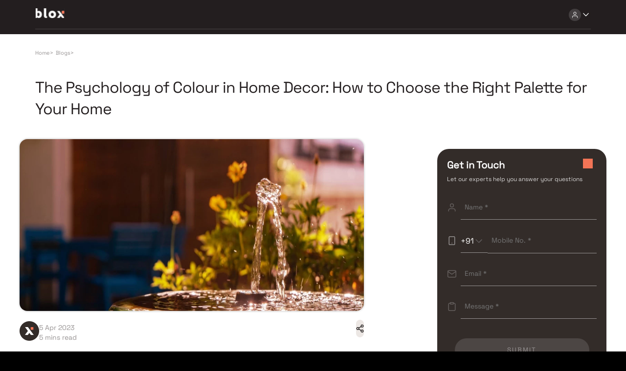

--- FILE ---
content_type: text/html; charset=utf-8
request_url: https://blox.xyz/blog/the-psychology-of-colour-in-home-decor-how-to-choose-the-right-palette-for-your-home
body_size: 9600
content:
<!DOCTYPE html><html lang="en"><head><meta charSet="utf-8"/><link rel="preload" as="image" href="/assets/images/blox-logo-white.svg" fetchpriority="high"/><link rel="preload" as="image" href="/assets/icons/user-primary.svg" fetchpriority="high"/><link rel="preload" as="image" href="/assets/icons/arrow-down-primary.svg" fetchpriority="high"/><meta name="viewport" content="width=device-width, initial-scale=1.0,maximum-scale=1.0"/><meta name="robots" content="index, follow,max-image-preview:large, max-snippet:-1, max-video-preview:-1"/><title>The Psychology of Colour in Home Decor: How to Choose the Right Palette for Your Home</title><link rel="manifest" href="/manifest.json" crossorigin="use-credentials"/><meta name="description" content="The use of colour is an essential aspect of interior design that can significantly impact the ambience of a home. The right colour palette can make a room feel cosy, spacious, vibrant, or relaxing."/><meta name="keywords" content="Real Estate"/><link rel="canonical" href="https://blox.xyz/blog/the-psychology-of-colour-in-home-decor-how-to-choose-the-right-palette-for-your-home"/><link rel="icon" href="/favicon.ico"/><meta property="og:url" content="https://blox.xyz/blog/the-psychology-of-colour-in-home-decor-how-to-choose-the-right-palette-for-your-home"/><meta property="og:image" content="https://cdn.blox.xyz/blox/assets/blox_logo.jpg"/><meta property="og:image:width" content="1200"/><meta property="og:image:height" content="630"/><meta property="og:site_name" content="Blox"/><meta property="og:type" content="Website"/><meta property="og:title" content="The Psychology of Colour in Home Decor: How to Choose the Right Palette for Your Home"/><meta property="og:description" content="The use of colour is an essential aspect of interior design that can significantly impact the ambience of a home. The right colour palette can make a room feel cosy, spacious, vibrant, or relaxing."/><meta property="og:locale" content="en_US"/><meta name="twitter:card" content="summary_large_image"/><meta name="twitter:image" content="https://cdn.blox.xyz/blox/assets/blox_logo.jpg"/><meta name="twitter:title" content="The Psychology of Colour in Home Decor: How to Choose the Right Palette for Your Home"/><meta name="twitter:description" content="The use of colour is an essential aspect of interior design that can significantly impact the ambience of a home. The right colour palette can make a room feel cosy, spacious, vibrant, or relaxing."/><meta name="facebook-domain-verification" content="genkqli6rn4oj41d8zlgpuddj80q94"/><script type="application/ld+json">
{
  "@context": "https://schema.org",
  "@type": "BlogPosting",
  "mainEntityOfPage": {
    "@type": "WebPage",
    "@id": "https://blox.xyz/blog/the-psychology-of-colour-in-home-decor-how-to-choose-the-right-palette-for-your-home"
  },
  "headline": "The Psychology of Colour in Home Decor: How to Choose the Right Palette for Your Home",
  "description": "The use of colour is an essential aspect of interior design that can significantly impact the ambience of a home. The right colour palette can make a room feel cosy, spacious, vibrant, or relaxing.",
  "image": "https://cdn.blox.xyz/blogs/260423080159-artboard5thepsychologyofcolourinhomedecor.webp",  
  "author": {
    "@type": "Organization",
    "name": "Blox Social"
  },  
  "publisher": {
    "@type": "Organization",
    "name": "Blox",
    "logo": {
      "@type": "ImageObject",
      "url": "https://blox.xyz/assets/images/blox-logo-secondary.svg"
    }
  },
  "datePublished": "2023-04-05",
  "dateModified": "2023-04-05"
}
</script><script type="application/ld+json">
{
  "@context": "https://schema.org/", 
  "@type": "BreadcrumbList", 
  "itemListElement": [{
    "@type": "ListItem", 
    "position": 1, 
    "name": "Home",
    "item": "https://blox.xyz"  
  },{
    "@type": "ListItem", 
    "position": 2, 
    "name": "Blogs",
    "item": "https://blox.xyz/blogs"  
  },{
    "@type": "ListItem", 
    "position": 3, 
    "name": "The Psychology of Colour in Home Decor: How to Choose the Right Palette for Your Home",
    "item": "https://blox.xyz/blog/the-psychology-of-colour-in-home-decor-how-to-choose-the-right-palette-for-your-home"  
  }]
}
</script><meta name="next-head-count" content="28"/><link data-next-font="size-adjust" rel="preconnect" href="/" crossorigin="anonymous"/><link rel="preload" href="/_next/static/css/eb595b30bd04f612.css" as="style"/><link rel="stylesheet" href="/_next/static/css/eb595b30bd04f612.css" data-n-g=""/><link rel="preload" href="/_next/static/css/76fa3990d41d5509.css" as="style"/><link rel="stylesheet" href="/_next/static/css/76fa3990d41d5509.css" data-n-p=""/><noscript data-n-css=""></noscript><script defer="" nomodule="" src="/_next/static/chunks/polyfills-c67a75d1b6f99dc8.js"></script><script src="/_next/static/chunks/webpack-7cff5bc633f67dbf.js" defer=""></script><script src="/_next/static/chunks/framework-ce84985cd166733a.js" defer=""></script><script src="/_next/static/chunks/main-53cf137599e3a88f.js" defer=""></script><script src="/_next/static/chunks/pages/_app-4e9e2270147408ea.js" defer=""></script><script src="/_next/static/chunks/9441-b4969c97385d709d.js" defer=""></script><script src="/_next/static/chunks/pages/blog/%5Bblog_name%5D-5c443385fdb3420d.js" defer=""></script><script src="/_next/static/F18NjwJMLhq8ztXdsoOTM/_buildManifest.js" defer=""></script><script src="/_next/static/F18NjwJMLhq8ztXdsoOTM/_ssgManifest.js" defer=""></script></head><body><div id="__next"><div class="Header_Header__HAgHv " data-testid="header-ctn" id="blox-header"><div class="ActionBar_ActionBar__e_qdn undefined Header_DesktopHeader__IPvOn Header_Header-primary__4Qss5 HeaderActionbar" data-testid="action-bar-ctn"><div class="ActionBar_LeftActionBar__2E5QV undefined"><div class="Header_DesktopLeftHeaderChild__9dCcG"><div class="pointer"><img alt="Blox Logo" decoding="async" data-testid="next-image-ctn" as="image" fetchpriority="high" loading="eager" width="60" height="21" data-nimg="1" class="" style="color:transparent" src="/assets/images/blox-logo-white.svg"/></div></div></div><div class="undefined undefined"><div class="Header_DesktopRightHeaderChild__UJaO4"><div class="app_HeaderActions__cqj4s"><div class="HeaderMenu_HeaderNav__WegmR" id="HeaderNav"><div class="IconDropdown_Dropdown__7u_i1 "><div class="IconDropdown_ActionButtonWrapper__tnVfC arrowPosition undefined"><div class="HeaderMenu_NavIcon__W0Vet"><div class="IconButton_IconButton__M3Ou9 IconButton_dark__swiBh " style="width:25px;height:25px;border-radius:30px" data-testid="icon-button" aria-disabled="false"><img alt="user-primary" decoding="async" data-testid="next-image-ctn" as="image" fetchpriority="high" loading="eager" width="15" height="15" data-nimg="1" class="" style="color:transparent" src="/assets/icons/user-primary.svg"/></div><div class="IconButton_IconButton__M3Ou9 IconButton_dark__swiBh HeaderMenu_TransparentIcon__ANSJD" style="width:20px;height:20px;border-radius:0px" data-testid="icon-button" aria-disabled="false"><img alt="arrow-down-primary" decoding="async" data-testid="next-image-ctn" as="image" fetchpriority="high" loading="eager" width="20" height="20" data-nimg="1" class="" style="color:transparent" src="/assets/icons/arrow-down-primary.svg"/></div></div></div><div class="IconDropdown_DropdownContent__DLDCf "><div><div class="HeaderMenu_PreMenu__6e2HA  HeaderMenu_open__B7dLC"><div class="HeaderMenu_MenuCont__7OOWa"><div class="HeaderMenu_Text1__7HDCI">Discover. Experience.<span> Buy.</span></div><div class="HeaderMenu_Textsmall__lT_ZX"><div class="undefined  text_text-12px__xSUJ5" data-testid="text-custom">Get Personalized experience</div><div class="undefined  text_text-12px__xSUJ5" data-testid="text-custom">by logging in</div></div><div class="HeaderMenu_BtnsGrid__yFiiB"><div class="
        Button_BloxButton__CGzYC 
         
        Button_primary__kJZL8 
        Button_Button-sm__5qhz9
        Button_NotFullwidth__UW6Eb
         primary" data-testid="blox-button"><div class="Button_ButtonContent__qPyqO Button_ButtonContent-sm__DArc6"><div class="undefined Button_Text-sm__k1Fww Button_BtnText__nrjra  primary " data-testid="text-custom">Login / Register</div></div></div></div></div><div class="HeaderMenu_MenuList__Yn2s6"></div></div></div></div></div></div></div></div></div></div></div><div class="app_BodyContainer__JfBVF"><div class="ArticleDetails_ArticleDetails___hqHX"><div class="ArticleDetails_ArticleSlider__KZt_6"><div class="ArticleDetailsCard_ArticleDetialsCard__4ezlA"><div class="ArticleDetailsCard_BreadcrumbsContainer__Z_fyd"><div class="Navigator_RouteCtn__BMYBn ArticleDetailsCard_BreadcrumbsCtn__YiDKT" data-testid="navigator-ctn"><div class="Navigator_RouteInline__GB4jV " data-testid="navigator-Home"><a href="/"><div class="undefined  text_text-11px__1SaM0" data-testid="text-custom">Home</div></a><div class="undefined  text_text-11px__1SaM0" data-testid="text-custom">&gt;</div></div><div class="Navigator_RouteInline__GB4jV " data-testid="navigator-Blogs"><div class="undefined  text_text-11px__1SaM0" data-testid="text-custom">Blogs</div><div class="undefined  text_text-11px__1SaM0" data-testid="text-custom">&gt;</div></div></div></div><div class="ArticleDetailsCard_ArticleDetailsTop__EE377"><div class="ArticleDetailsCard_HeadingWrapper__vn6Hv"><div><h1 class="text_Htitle__vsNcm ArticleDetailsCard_heading__i7B3v"><div class="undefined  text_desktop-title-3__fskJW" data-testid="text-custom">The Psychology of Colour in Home Decor: How to Choose the Right Palette for Your Home</div></h1></div></div></div><div class="ArticleDetailsCard_ArticleDetailsCardBody__OUfRJ"><div class="ArticleDetailsCard_BodyContent__6zhcy"><div class="ArticleDetailsCard_ContantWriterMobile__AnnHe"><div class="ArticleDetailsCard_bloglogo__Y6iJd"> <img alt="Blox Blogs" decoding="async" data-testid="next-image-ctn" loading="lazy" width="16" height="16" data-nimg="1" class="" style="color:transparent" src="/assets/images/blog-logo.png"/></div><div class="ArticleDetailsCard_WriterDetails__28oFU"><div><div class="undefined ArticleDetailsCard_Text__UTa5H text_text-14px__aPnkg" data-testid="text-custom">5 Apr 2023</div></div><div><div class="undefined ArticleDetailsCard_mobileText__YQVXd text_text-14px__aPnkg" data-testid="text-custom">5 mins read</div></div></div></div><img alt="image" decoding="async" data-testid="next-image-ctn" loading="lazy" width="1136" height="500" data-nimg="1" class="ArticleDetailsCard_ArticleImage__yAvYP" style="color:transparent" src="https://cdn.blox.xyz/blogs/260423080159-artboard5thepsychologyofcolourinhomedecor.webp"/><div class="ArticleDetailsCard_ContantWriterMain__0he8u"><div class="ArticleDetailsCard_ContantWriter__gbV0q"><div class="ArticleDetailsCard_bloglogo__Y6iJd"> <img alt="Blox Blogs" decoding="async" data-testid="next-image-ctn" loading="lazy" width="16" height="16" data-nimg="1" class="" style="color:transparent" src="/assets/images/blog-logo.png"/></div><div class="ArticleDetailsCard_WriterDetails__28oFU"><div><div class="undefined ArticleDetailsCard_Text__UTa5H text_text-14px__aPnkg" data-testid="text-custom">5 Apr 2023</div></div><div><div class="undefined ArticleDetailsCard_Text__UTa5H text_text-14px__aPnkg" data-testid="text-custom">5 mins read</div></div></div></div><div><button class="ArticleDetailsCard_shareIcon__hLTd1"><img alt="shareIcon" decoding="async" data-testid="next-image-ctn" loading="lazy" width="16" height="16" data-nimg="1" class="" style="color:transparent" src="/assets/images/Share_Icon.png"/></button></div></div><div><p>The use of colour is an essential aspect of interior design that can significantly impact the ambience of a home. The right colour palette can make a room feel cosy, spacious, vibrant, or relaxing. However, selecting the perfect home colour scheme can be challenging, especially considering the numerous options available. This is where colour psychology comes into play. By understanding the <a href="https://blox.xyz/blog/what-role-do-colour-and-area-play-in-room-interior-designs">Interior Design</a> Colour Psychology, you can choose the right colours for your home and create an ambience that reflects your personality and style.</p>

<p>Colour psychology is the study of how colour affects human behaviour and emotions. Each colour has unique psychological effects that can impact our mood, perception, and physical well-being. Interior designers use colour psychology to create a desired emotional response in a room. For example, blue promotes relaxation and calmness, making it an excellent choice for bedrooms. At the same time, yellow stimulates creativity and energy, making it a perfect colour for home offices.</p>

<p>With a few tips in mind, you can create a beautiful and harmonious colour scheme that transforms your home into a haven of relaxation, energy, or creativity.</p>

<h2>So, how do you choose the right colours for your home? Here are easy-to-keep-in-mind tips that will help you narrow down on the perfect colour palette:</h2>

<h3><strong>Consider the Room&#39;s Purpose</strong></h3>

<p>The colour palette you choose should align with the room&#39;s purpose. For example, to create a relaxing ambience in your bedroom, you should consider colours that promote relaxation, such as blue, green, or purple. On the other hand, if you want to create an energetic and vibrant atmosphere in your living room, you should consider colours like yellow, orange, or red.</p>

<h3><strong>Take Inspiration from Nature</strong></h3>

<p>Nature provides an excellent source of inspiration for colour palettes. The colours of the sky, ocean, trees, and flowers can inspire a stunning and melodious colour scheme for your home. For example, a palette of soft greens, blues, and greys can create a calming and serene ambience, while a mix of vibrant greens, oranges, and yellows can create a refreshing and energising atmosphere.</p>

<h3><strong>Study the Lighting</strong></h3>

<p>Lighting plays a critical role in how colours appear in a room. Natural light can change the appearance of colours throughout the day, while artificial light can create a warm or cool ambience. When choosing a colour palette, consider the type of lighting in the room and how it will affect the colours you choose.</p>

<h3><strong>Create Contrast</strong></h3>

<p>Contrast is essential in creating a visually appealing colour palette. A mix of light and dark shades can create depth and dimension in a room. For example, a room with light-coloured walls can benefit from darker furniture, rugs, or curtains. Alternatively, a room with dark walls can benefit from lighter furniture or accessories.</p>

<h3><strong>Balance Warm and Cool Tones</strong></h3>

<p>Understanding the balance between warm and cool tones is another essential aspect of selecting the right colour palette. Warm colour tones like orange, yellow and red can create an energetic and invigorating atmosphere, while cool tones like blue, green, and purple can create a calming and soothing atmosphere. Finding the right balance between warm and cool tones can create a soothing and inviting environment that suits your personal style and preferences.</p>

<h3><strong>Test the Colours</strong></h3>

<p>Before committing to a colour palette, it&#39;s essential to test the colours in the room. Paint samples on the walls or use colour swatches to see how the colours will look in different lighting conditions. This will help you avoid selecting colours that may appear different than expected.</p>

<h3><strong>Consider the Size of the Room</strong></h3>

<p>The size of the room can impact the choice of colours you select. For instance, lighter colours tend to make an area or room feel more spacious, whereas the darker the colour, the smaller the room&#39;s appearance. If you have a small room, consider using lighter colours to create the illusion of more space. Conversely, consider using darker colours to create a cosier atmosphere if you have a large room.</p>

<h3><strong>Think about Your Personal Style</strong></h3>

<p>Your personal style also plays a role in selecting the right colour palette for your home. Do you favour vibrant, bold and out-there colours, or are you more drawn to muted and neutral tones? Consider your personal style and preferences when selecting a colour palette.</p>

<h3><strong>Consider the Existing Decor</strong></h3>

<p>The existing decor in your home should also play a role in selecting a colour palette. If you have a piece of furniture or artwork that you love, consider using it as inspiration for your colour palette. You can pull colours from the piece and use them throughout the room to create a cohesive look.</p>

<h3><strong>Use the 60-30-10 Rule</strong></h3>

<p>The 60-30-10 rule is a helpful guideline when selecting a colour palette. The rule suggests that you use 60% of a dominant colour, 30% of a secondary colour, and 10% of an accent colour. For example, if you choose blue as your dominant colour, you can use shades of blue for 60% of the room, complement it with a secondary colour like white or grey for 30% of the room, and use an accent colour like yellow or orange for 10% of the room.</p>

<h3><strong>Reflect on the Mood You Want to Create</strong></h3>

<p>Colours can influence our mood, so it&#39;s essential to consider the mood you want to create in a room. So, if you want to create a calm and soothing atmosphere in your bedroom, you may want to consider using cool colours like blue, green, or purple. On the other hand, if you want to create an energetic and invigorating atmosphere in your home gym, you may want to consider using warm colours like red or orange.</p>

<h3><strong>Experiment with Texture and Pattern</strong></h3>

<p>Texture and pattern can also play a role in creating a visually appealing colour palette. Mixing textures and patterns can add depth and interest to a room. For example, consider adding patterned pillows or a textured throw to create contrast and visual interest if you have a solid-coloured sofa.</p>

<h3><strong>Incorporate Neutral Tones</strong></h3>

<p>Neutral tones like white, grey, and beige can serve as a foundation for your colour palette. These colours can create a cohesive look and allow other colours to pop. Consider incorporating neutral tones into your colour palette to balance out bolder colours.</p>

<h4><strong>Conclusion</strong></h4>

<p>Choosing the right colours for your home can be a challenging task. However, by understanding interior design colour psychology and experimenting with different home colour schemes, you can create a perfect colour palette that reflects your personal style and enhances the ambience of your living space. Remember that colours have the power to affect our mood and emotions, so it&#39;s essential to choose the perfect colour palette for each room in your home. With a little bit of creativity and knowledge about colour psychology, you can transform your home into a gorgeous living environment.</p></div><div class="ArticleDetailsCard_ChipCtn__ZYonL"><div class="ArticleDetailsCard_TagsChip__4R__Y"><div class="undefined  text_text-14px__aPnkg" data-testid="text-custom">Real Estate</div></div><div><a href="https://www.facebook.com/sharer/sharer.php?u=" target="_blank" rel="noopener noreferrer"><img alt="Blox Facebook Link" decoding="async" data-testid="next-image-ctn" loading="lazy" width="16" height="16" data-nimg="1" class="" style="color:transparent" src="/assets/images/facebook-symbol-blog.png"/></a><a href="https://api.whatsapp.com/send?text=" target="_blank" rel="noopener noreferrer"><img alt="Blox Whatsapp Handle" decoding="async" data-testid="next-image-ctn" loading="lazy" width="16" height="16" data-nimg="1" class="" style="color:transparent" src="/assets/images/whatsapp-symbol-blog.png"/></a><a href="https://twitter.com/intent/tweet?url=&amp;text=Check%20this%20out!" target="_blank" rel="noopener noreferrer"><img alt="Twitter Blox Handle" decoding="async" data-testid="next-image-ctn" loading="lazy" width="16" height="16" data-nimg="1" class="" style="color:transparent" src="/assets/images/x-symbol.png"/></a></div></div></div><div class="ArticleDetailsCard_rightsec__PzXAZ"><div class="ArticleDetailsCard_rightbody__Ki0rY"><div class="ArticleDetailsCard_gitform__NDvBB"><img alt="bloxsquare" decoding="async" data-testid="next-image-ctn" loading="lazy" width="16" height="16" data-nimg="1" class="ArticleDetailsCard_sqIcon__otDrk" style="color:transparent" src="/assets/icons/bloxsquare.svg"/><h3>Get in Touch </h3><p>Let our experts help you answer your questions</p><div class="ArticleDetailsCard_formCont__r4_XC"><div><div class="
        Input_BloxInput__nwfmC
         
        undefined
        Input_Fullwidth__O8Vz5
        ArticleDetailsCard_UserName__xEb5F " data-testid="blox-input"><div class="Input_InputContent__1NFgo "><img alt="name-icon" decoding="async" data-testid="next-image-ctn" loading="lazy" width="18" height="18" data-nimg="1" class="" style="color:transparent" src="/assets/icons/name-icon.svg"/><input type="fullName" class="Input_Text-lg__uPiXw Input_InputField__L01BX Input_secondary__t4EIt ArticleDetailsCard_InputField__4wmIb" placeholder="Name *" maxLength="100" max="2050-12" autoComplete="off" min="" checked="" value=""/></div><div class="Input_ErrorMessageWrapper__Q4bwG " style="margin-left:26px"><div class="undefined Input_ErrorMessage__AdvH3 text_mobile-label__KR4cP" data-testid="text-custom"></div></div></div></div><div class="ArticleDetailsCard_PhoneCtn__ck86u"><div class="ArticleDetailsCard_CCDropDown__knSJ2"><img alt="mobile-grey" decoding="async" data-testid="next-image-ctn" loading="lazy" width="20" height="20" data-nimg="1" class="" style="color:transparent" src="/assets/icons/mobile-grey.svg"/><span>+91<img alt="arrow-down-grey" decoding="async" data-testid="next-image-ctn" loading="lazy" width="16" height="16" data-nimg="1" class="" style="color:transparent" src="/assets/icons/arrow-down-grey.svg"/></span></div><div class="
        Input_BloxInput__nwfmC
         
        undefined
        Input_Fullwidth__O8Vz5
        ArticleDetailsCard_NumberInput__nhGJm " data-testid="blox-input"><div class="Input_InputContent__1NFgo "><input type="number" class="Input_Text-sm__VH_0e Input_InputField__L01BX Input_secondary__t4EIt ArticleDetailsCard_InputField__4wmIb" placeholder="Mobile No. *" maxLength="11" max="2050-12" autoComplete="off" min="" checked="" value=""/></div><div class="Input_ErrorMessageWrapper__Q4bwG "><div class="undefined Input_ErrorMessage__AdvH3 text_mobile-label__KR4cP" data-testid="text-custom"></div></div></div></div><div><div class="
        Input_BloxInput__nwfmC
         
        undefined
        Input_Fullwidth__O8Vz5
        ArticleDetailsCard_UserName__xEb5F " data-testid="blox-input"><div class="Input_InputContent__1NFgo "><img alt="mail-icon" decoding="async" data-testid="next-image-ctn" loading="lazy" width="18" height="18" data-nimg="1" class="" style="color:transparent" src="/assets/icons/mail-icon.svg"/><input type="email" class="Input_Text-lg__uPiXw Input_InputField__L01BX Input_secondary__t4EIt ArticleDetailsCard_InputField__4wmIb" placeholder="Email *" maxLength="100" max="2050-12" autoComplete="off" min="" checked="" value=""/></div><div class="Input_ErrorMessageWrapper__Q4bwG " style="margin-left:26px"><div class="undefined Input_ErrorMessage__AdvH3 text_mobile-label__KR4cP" data-testid="text-custom"></div></div></div></div><div><div class="
        Input_BloxInput__nwfmC
         
        undefined
        Input_Fullwidth__O8Vz5
        ArticleDetailsCard_UserName__xEb5F " data-testid="blox-input"><div class="Input_InputContent__1NFgo "><img alt="message-icon" decoding="async" data-testid="next-image-ctn" loading="lazy" width="18" height="18" data-nimg="1" class="" style="color:transparent" src="/assets/icons/message-icon.svg"/><input type="string" class="Input_Text-lg__uPiXw Input_InputField__L01BX Input_secondary__t4EIt ArticleDetailsCard_InputField__4wmIb" placeholder="Message *" maxLength="100" max="2050-12" autoComplete="off" min="" checked="" value=""/></div><div class="Input_ErrorMessageWrapper__Q4bwG " style="margin-left:26px"><div class="undefined Input_ErrorMessage__AdvH3 text_mobile-label__KR4cP" data-testid="text-custom"></div></div></div></div><div class="
        Button_BloxButton__CGzYC 
        Button_secondaryDisabled__HrMBS 
        Button_secondary__yUll7 
        Button_Button-lg__sdCda
        Button_NotFullwidth__UW6Eb
        ArticleDetailsCard_SubmitButton__NX98o secondary" data-testid="blox-button"><div class="Button_ButtonContent__qPyqO undefined"><div class="undefined Button_Text-lg__r6N1d Button_BtnText__nrjra  secondary " data-testid="text-custom">SUBMIT</div></div></div></div></div></div></div></div><div class="ArticleDetailsCard_Mobilesticky__Xxcll"><button class="ArticleDetailsCard_mobileget__Tz6qq">GET IN TOUCH</button><div><button class="ArticleDetailsCard_mobilebutton__AdFEh"><img alt="share-icon" decoding="async" data-testid="next-image-ctn" loading="lazy" width="16" height="16" data-nimg="1" class="" style="color:transparent" src="/assets/images/mobile-share-icon.png"/></button></div></div><div class="ArticleDetailsCard_drawer__8_652 "><div class="ArticleDetailsCard_GitFormModal__1ZhA7"><div class="ArticleDetailsCard_gitform__NDvBB"><button class="ArticleDetailsCard_formCloseBtn__1eQbp">✖</button><h3>Get in Touch </h3><p>Let our experts help you answer your questions</p><div class="ArticleDetailsCard_mobileFormCont__AP87F"><div><div class="
        Input_BloxInput__nwfmC
         
        undefined
        Input_Fullwidth__O8Vz5
        ArticleDetailsCard_UserName__xEb5F " data-testid="blox-input"><div class="Input_InputContent__1NFgo "><img alt="name-icon" decoding="async" data-testid="next-image-ctn" loading="lazy" width="18" height="18" data-nimg="1" class="" style="color:transparent" src="/assets/icons/name-icon.svg"/><input type="fullName" class="Input_Text-lg__uPiXw Input_InputField__L01BX Input_secondary__t4EIt ArticleDetailsCard_InputField__4wmIb" placeholder="Name *" maxLength="100" max="2050-12" autoComplete="off" min="" checked="" value=""/></div><div class="Input_ErrorMessageWrapper__Q4bwG " style="margin-left:26px"><div class="undefined Input_ErrorMessage__AdvH3 text_mobile-label__KR4cP" data-testid="text-custom"></div></div></div></div><div class="ArticleDetailsCard_PhoneCtn__ck86u"><div class="ArticleDetailsCard_CCDropDown__knSJ2"><img alt="mobile-grey" decoding="async" data-testid="next-image-ctn" loading="lazy" width="20" height="20" data-nimg="1" class="" style="color:transparent" src="/assets/icons/mobile-grey.svg"/><span>+91<img alt="arrow-down-grey" decoding="async" data-testid="next-image-ctn" loading="lazy" width="16" height="16" data-nimg="1" class="" style="color:transparent" src="/assets/icons/arrow-down-grey.svg"/></span></div><div class="
        Input_BloxInput__nwfmC
         
        undefined
        Input_Fullwidth__O8Vz5
        ArticleDetailsCard_NumberInput__nhGJm " data-testid="blox-input"><div class="Input_InputContent__1NFgo "><input type="number" class="Input_Text-sm__VH_0e Input_InputField__L01BX Input_secondary__t4EIt ArticleDetailsCard_InputField__4wmIb" placeholder="Mobile No. *" maxLength="11" max="2050-12" autoComplete="off" min="" checked="" value=""/></div><div class="Input_ErrorMessageWrapper__Q4bwG "><div class="undefined Input_ErrorMessage__AdvH3 text_mobile-label__KR4cP" data-testid="text-custom"></div></div></div></div><div><div class="
        Input_BloxInput__nwfmC
         
        undefined
        Input_Fullwidth__O8Vz5
        ArticleDetailsCard_UserName__xEb5F " data-testid="blox-input"><div class="Input_InputContent__1NFgo "><img alt="mail-icon" decoding="async" data-testid="next-image-ctn" loading="lazy" width="18" height="18" data-nimg="1" class="" style="color:transparent" src="/assets/icons/mail-icon.svg"/><input type="email" class="Input_Text-lg__uPiXw Input_InputField__L01BX Input_secondary__t4EIt ArticleDetailsCard_InputField__4wmIb" placeholder="Email" maxLength="100" max="2050-12" autoComplete="off" min="" checked="" value=""/></div><div class="Input_ErrorMessageWrapper__Q4bwG " style="margin-left:26px"><div class="undefined Input_ErrorMessage__AdvH3 text_mobile-label__KR4cP" data-testid="text-custom"></div></div></div></div><div><div class="
        Input_BloxInput__nwfmC
         
        undefined
        Input_Fullwidth__O8Vz5
        ArticleDetailsCard_UserName__xEb5F " data-testid="blox-input"><div class="Input_InputContent__1NFgo "><img alt="message-icon" decoding="async" data-testid="next-image-ctn" loading="lazy" width="18" height="18" data-nimg="1" class="" style="color:transparent" src="/assets/icons/message-icon.svg"/><input type="string" class="Input_Text-lg__uPiXw Input_InputField__L01BX Input_secondary__t4EIt ArticleDetailsCard_InputField__4wmIb" placeholder="Message" maxLength="100" max="2050-12" autoComplete="off" min="" checked="" value=""/></div><div class="Input_ErrorMessageWrapper__Q4bwG " style="margin-left:26px"><div class="undefined Input_ErrorMessage__AdvH3 text_mobile-label__KR4cP" data-testid="text-custom"></div></div></div></div><div class="
        Button_BloxButton__CGzYC 
        Button_secondaryDisabled__HrMBS 
        Button_secondary__yUll7 
        Button_Button-lg__sdCda
        Button_NotFullwidth__UW6Eb
        ArticleDetailsCard_SubmitButton__NX98o secondary" data-testid="blox-button"><div class="Button_ButtonContent__qPyqO undefined"><div class="undefined Button_Text-lg__r6N1d Button_BtnText__nrjra  secondary " data-testid="text-custom">SUBMIT</div></div></div></div></div></div></div></div></div><div class="ArticleDetails_RecentArticlesContainer__lixUY"><div><div class="ArticleDetails_heading__SnDeT"><div class="undefined ArticleDetails_Text__zjGjx ArticleDetails_RecentText__HMKWR text_text-20px__KiVZf" data-testid="text-custom">Recent Blogs</div></div><div class="ArticleDetails_Body___UF2L"><a href="/blog/which-colour-is-best-for-your-bedroom-as-per-vastu-here-s-a-list"><div class="ArticleCard_ArticleCard__dCa2b"><div class="ArticleCard_CardContent__yxZeB"><div><img alt="article-image" decoding="async" data-testid="next-image-ctn" loading="lazy" width="350" height="200" data-nimg="1" class="ArticleCard_Image__xFsuA" style="color:transparent" src="https://cdn.blox.xyz/blogs/180124052736-whichcolourisbestforyourbedroomaspervastu-heresali.webp"/></div><div class="ArticleCard_WriterContainer__T86eZ"><div class="ArticleCard_ContantWriter__AoEOD"><div class="ArticleCard_WriterDetails__sIjrP"><div class="ArticleCard_TopDate__ePHHn"><div class="undefined ArticleCard_Text__b2wDM text_text-12px__xSUJ5" data-testid="text-custom">12 Jan 2024</div></div></div></div></div><div class="ArticleCard_ArticleText__2BT4W"><div><div class="undefined ArticleCard_CardHeading__UFaCU text_text-20px__KiVZf" data-testid="text-custom">Which Colour is Best For Your Bedroom as Per Vastu? Here&#x27;s a List</div><div class="ArticleCard_Text__b2wDM ArticleCard_Description__X0oXl">Discover Vastu-approved bedroom colors! Find the best hues for harmony and positivity in your space. Explore our color guide now.</div></div><div class="ArticleCard_TagsChip__i_BZb"><div class="undefined  text_text-14px__aPnkg" data-testid="text-custom">Vastu</div></div></div></div></div></a><a href="/blog/investment-duet-orchestrating-choices-between-2-bhk-to-3-bhk-residences"><div class="ArticleCard_ArticleCard__dCa2b"><div class="ArticleCard_CardContent__yxZeB"><div><img alt="article-image" decoding="async" data-testid="next-image-ctn" loading="lazy" width="350" height="200" data-nimg="1" class="ArticleCard_Image__xFsuA" style="color:transparent" src="https://cdn.blox.xyz/blogs/180124052728-investmentduet-orchestratingchoicesbetween2bhkto3b.webp"/></div><div class="ArticleCard_WriterContainer__T86eZ"><div class="ArticleCard_ContantWriter__AoEOD"><div class="ArticleCard_WriterDetails__sIjrP"><div class="ArticleCard_TopDate__ePHHn"><div class="undefined ArticleCard_Text__b2wDM text_text-12px__xSUJ5" data-testid="text-custom">12 Jan 2024</div></div></div></div></div><div class="ArticleCard_ArticleText__2BT4W"><div><div class="undefined ArticleCard_CardHeading__UFaCU text_text-20px__KiVZf" data-testid="text-custom">Investment Duet: Orchestrating Choices Between 2 BHK to 3 BHK Residences</div><div class="ArticleCard_Text__b2wDM ArticleCard_Description__X0oXl">Harmonize your investment symphony: Navigate between 2 BHK to 3 BHK residences. Discover the perfect residential choice for your future prosperity.</div></div><div class="ArticleCard_TagsChip__i_BZb"><div class="undefined  text_text-14px__aPnkg" data-testid="text-custom">Real Estate</div></div></div></div></div></a><a href="/blog/strategy-plans-to-furnish-your-2-bhk-flat-in-mumbai"><div class="ArticleCard_ArticleCard__dCa2b"><div class="ArticleCard_CardContent__yxZeB"><div><img alt="article-image" decoding="async" data-testid="next-image-ctn" loading="lazy" width="350" height="200" data-nimg="1" class="ArticleCard_Image__xFsuA" style="color:transparent" src="https://cdn.blox.xyz/blogs/180124052743-strategyplanstofurnishyour2bhkflatinmumbai.webp"/></div><div class="ArticleCard_WriterContainer__T86eZ"><div class="ArticleCard_ContantWriter__AoEOD"><div class="ArticleCard_WriterDetails__sIjrP"><div class="ArticleCard_TopDate__ePHHn"><div class="undefined ArticleCard_Text__b2wDM text_text-12px__xSUJ5" data-testid="text-custom">11 Jan 2024</div></div></div></div></div><div class="ArticleCard_ArticleText__2BT4W"><div><div class="undefined ArticleCard_CardHeading__UFaCU text_text-20px__KiVZf" data-testid="text-custom">Strategy Plans to Furnish Your 2 BHK Flat in Mumbai</div><div class="ArticleCard_Text__b2wDM ArticleCard_Description__X0oXl">Elevate your living space: Strategic plans to furnish your 2 BHK flat in Mumbai. Transform your home with style and functionality.</div></div><div class="ArticleCard_TagsChip__i_BZb"><div class="undefined  text_text-14px__aPnkg" data-testid="text-custom">Real Estate</div></div></div></div></div></a></div></div></div></div></div><div class="Footer_FooterContainer__yTSZh" data-testid="footer"><div class="Footer_FooterBox__ppQGB"><div class="Footer_FooterContent__ZVjVA"><div class="Footer_Footerlinks__0iYPw"><div class="Footer_Explore__moeeN"><h3 class="Footer_FooterHeaders__O62LF">OVERVIEW</h3><ul><li><a href="/about">About Us<!-- --> </a></li><li><a href="/contact">Contact Us<!-- --> </a></li><li><a href="/careers">Careers<!-- --> </a></li><li><a href="/terms-conditions">Terms &amp; Conditions<!-- --> </a></li><li><a href="/privacy">Privacy Policy<!-- --> </a></li></ul></div><div class="Footer_Explore__moeeN"><h3 class="Footer_FooterHeaders__O62LF">EXPLORE</h3><ul><li><a href="/developers">Developers</a></li><li><a href="/blogs">Blogs</a></li><li><a href="/press-mentions">Press Mentions</a></li><li><a href="/calculator/emi-calculator-homeloan">EMI Calculator</a></li><li><p class="Footer_referalLi__B1PSt">Referral</p></li></ul></div><div class="Footer_Explore__moeeN"><h3 class="Footer_FooterHeaders__O62LF">CITIES WE SERVE</h3><ul><li><a href="/">Mumbai</a></li><li><a href="/navi-mumbai">Navi Mumbai</a></li><li><a href="/pune">Pune</a></li><li><a href="/thane">Thane</a></li><li><a href="/alibaug">Alibaug</a></li><li><a href="/bangalore">Bangalore</a></li><li><a href="/kolkata">Kolkata</a></li><li><a href="/noida">Noida</a></li><li><a href="/raigad">Raigad</a></li></ul></div></div><div class="Footer_FooterInfo__Jo8wg false"><div class="Footer_iconCont__MP7Wy"><div class="Footer_col__TCE6B"><div class="Footer_socialIcons__zxxuV"><a target="_blank" href="https://www.facebook.com/blox.xyz/"><div class="IconButton_IconButton__M3Ou9 IconButton_dark-footer-custom__G1CDw Footer_FooterBtns__2Jq_p" style="width:64px;height:64px;border-radius:24px" data-testid="icon-button" aria-disabled="false"><img alt="facebook-primary" decoding="async" data-testid="next-image-ctn" loading="lazy" width="24" height="24" data-nimg="1" class="" style="color:transparent" src="/assets/icons/facebook-primary.svg"/></div></a><a target="_blank" href="https://www.instagram.com/blox.xyz/"><div class="IconButton_IconButton__M3Ou9 IconButton_dark-footer-custom__G1CDw Footer_FooterBtns__2Jq_p" style="width:64px;height:64px;border-radius:24px" data-testid="icon-button" aria-disabled="false"><img alt="instagram-primary" decoding="async" data-testid="next-image-ctn" loading="lazy" width="24" height="24" data-nimg="1" class="" style="color:transparent" src="/assets/icons/instagram-primary.svg"/></div></a><a target="_blank" href="https://www.linkedin.com/company/blox-xyz/mycompany/"><div class="IconButton_IconButton__M3Ou9 IconButton_dark-footer-custom__G1CDw Footer_FooterBtns__2Jq_p" style="width:64px;height:64px;border-radius:24px" data-testid="icon-button" aria-disabled="false"><img alt="linkedin-primary" decoding="async" data-testid="next-image-ctn" loading="lazy" width="24" height="24" data-nimg="1" class="" style="color:transparent" src="/assets/icons/linkedin-primary.svg"/></div></a><a target="_blank" href="https://twitter.com/blox_xyz"><div class="IconButton_IconButton__M3Ou9 IconButton_dark-footer-custom__G1CDw Footer_FooterBtns__2Jq_p" style="width:64px;height:64px;border-radius:24px" data-testid="icon-button" aria-disabled="false"><img alt="twitter-x-primary" decoding="async" data-testid="next-image-ctn" loading="lazy" width="24" height="24" data-nimg="1" class="" style="color:transparent" src="/assets/icons/twitter-x-primary.svg"/></div></a><a target="_blank" href="https://www.youtube.com/@BloxPropTech"><div class="IconButton_IconButton__M3Ou9 IconButton_dark-footer-custom__G1CDw Footer_FooterBtns__2Jq_p" style="width:64px;height:64px;border-radius:24px" data-testid="icon-button" aria-disabled="false"><img alt="youtube-primary" decoding="async" data-testid="next-image-ctn" loading="lazy" width="28" height="28" data-nimg="1" class="" style="color:transparent" src="/assets/icons/youtube-primary.svg"/></div></a><a href="mailto:hello@blox.xyz"><div class="Footer_ListIcon__JQCQD"><div class="IconButton_IconButton__M3Ou9 IconButton_dark-footer-custom__G1CDw Footer_IconBtn__8yH6m" style="width:64px;height:64px;border-radius:24px" data-testid="icon-button" aria-disabled="false"><img alt="mail-primary" decoding="async" data-testid="next-image-ctn" loading="lazy" width="24" height="24" data-nimg="1" class="" style="color:transparent" src="/assets/icons/mail-primary.svg"/></div><div class="Footer_IconLabel__m6w6D"><div class="Footer_emailAt__ZYDcs">Email us at: </div><div>hello@blox.xyz</div></div></div></a></div></div></div><div class="Footer_GreyCard__Ir0S8"><span class="Footer_OrangeText__JJmWN">RERA ID:</span> <span class="Footer_ReraText__c4Rd_"> <!-- -->A51900029429</span><p> Method & Madness Technology Pvt. Ltd <br/> Unit No. 1202, 12th floor, One International Center, Tower-3, Senapati Bapat Marg, Elphinstone Road, <br/> Delisle Road, Mumbai - 400 013</p></div></div></div><hr class="Footer_Divider__RrlYp"/><p class="Footer_CopyrightText__5xN8D">© Copyright <!-- -->2026<!-- --> Blox.xyz</p></div></div></div><script id="__NEXT_DATA__" type="application/json">{"props":{"pageProps":{"title":"The Psychology of Colour in Home Decor: How to Choose the Right Palette for Your Home","author":"Blox Social","date":"2023-04-05","thumbnail":"https://cdn.blox.xyz/blogs/260423080159-artboard5thepsychologyofcolourinhomedecor.webp","content":"\u003cp\u003eThe use of colour is an essential aspect of interior design that can significantly impact the ambience of a home. The right colour palette can make a room feel cosy, spacious, vibrant, or relaxing. However, selecting the perfect home colour scheme can be challenging, especially considering the numerous options available. This is where colour psychology comes into play. By understanding the \u003ca href=\"https://blox.xyz/blog/what-role-do-colour-and-area-play-in-room-interior-designs\"\u003eInterior Design\u003c/a\u003e Colour Psychology, you can choose the right colours for your home and create an ambience that reflects your personality and style.\u003c/p\u003e\r\n\r\n\u003cp\u003eColour psychology is the study of how colour affects human behaviour and emotions. Each colour has unique psychological effects that can impact our mood, perception, and physical well-being. Interior designers use colour psychology to create a desired emotional response in a room. For example, blue promotes relaxation and calmness, making it an excellent choice for bedrooms. At the same time, yellow stimulates creativity and energy, making it a perfect colour for home offices.\u003c/p\u003e\r\n\r\n\u003cp\u003eWith a few tips in mind, you can create a beautiful and harmonious colour scheme that transforms your home into a haven of relaxation, energy, or creativity.\u003c/p\u003e\r\n\r\n\u003ch2\u003eSo, how do you choose the right colours for your home? Here are easy-to-keep-in-mind tips that will help you narrow down on the perfect colour palette:\u003c/h2\u003e\r\n\r\n\u003ch3\u003e\u003cstrong\u003eConsider the Room\u0026#39;s Purpose\u003c/strong\u003e\u003c/h3\u003e\r\n\r\n\u003cp\u003eThe colour palette you choose should align with the room\u0026#39;s purpose. For example, to create a relaxing ambience in your bedroom, you should consider colours that promote relaxation, such as blue, green, or purple. On the other hand, if you want to create an energetic and vibrant atmosphere in your living room, you should consider colours like yellow, orange, or red.\u003c/p\u003e\r\n\r\n\u003ch3\u003e\u003cstrong\u003eTake Inspiration from Nature\u003c/strong\u003e\u003c/h3\u003e\r\n\r\n\u003cp\u003eNature provides an excellent source of inspiration for colour palettes. The colours of the sky, ocean, trees, and flowers can inspire a stunning and melodious colour scheme for your home. For example, a palette of soft greens, blues, and greys can create a calming and serene ambience, while a mix of vibrant greens, oranges, and yellows can create a refreshing and energising atmosphere.\u003c/p\u003e\r\n\r\n\u003ch3\u003e\u003cstrong\u003eStudy the Lighting\u003c/strong\u003e\u003c/h3\u003e\r\n\r\n\u003cp\u003eLighting plays a critical role in how colours appear in a room. Natural light can change the appearance of colours throughout the day, while artificial light can create a warm or cool ambience. When choosing a colour palette, consider the type of lighting in the room and how it will affect the colours you choose.\u003c/p\u003e\r\n\r\n\u003ch3\u003e\u003cstrong\u003eCreate Contrast\u003c/strong\u003e\u003c/h3\u003e\r\n\r\n\u003cp\u003eContrast is essential in creating a visually appealing colour palette. A mix of light and dark shades can create depth and dimension in a room. For example, a room with light-coloured walls can benefit from darker furniture, rugs, or curtains. Alternatively, a room with dark walls can benefit from lighter furniture or accessories.\u003c/p\u003e\r\n\r\n\u003ch3\u003e\u003cstrong\u003eBalance Warm and Cool Tones\u003c/strong\u003e\u003c/h3\u003e\r\n\r\n\u003cp\u003eUnderstanding the balance between warm and cool tones is another essential aspect of selecting the right colour palette. Warm colour tones like orange, yellow and red can create an energetic and invigorating atmosphere, while cool tones like blue, green, and purple can create a calming and soothing atmosphere. Finding the right balance between warm and cool tones can create a soothing and inviting environment that suits your personal style and preferences.\u003c/p\u003e\r\n\r\n\u003ch3\u003e\u003cstrong\u003eTest the Colours\u003c/strong\u003e\u003c/h3\u003e\r\n\r\n\u003cp\u003eBefore committing to a colour palette, it\u0026#39;s essential to test the colours in the room. Paint samples on the walls or use colour swatches to see how the colours will look in different lighting conditions. This will help you avoid selecting colours that may appear different than expected.\u003c/p\u003e\r\n\r\n\u003ch3\u003e\u003cstrong\u003eConsider the Size of the Room\u003c/strong\u003e\u003c/h3\u003e\r\n\r\n\u003cp\u003eThe size of the room can impact the choice of colours you select. For instance, lighter colours tend to make an area or room feel more spacious, whereas the darker the colour, the smaller the room\u0026#39;s appearance. If you have a small room, consider using lighter colours to create the illusion of more space. Conversely, consider using darker colours to create a cosier atmosphere if you have a large room.\u003c/p\u003e\r\n\r\n\u003ch3\u003e\u003cstrong\u003eThink about Your Personal Style\u003c/strong\u003e\u003c/h3\u003e\r\n\r\n\u003cp\u003eYour personal style also plays a role in selecting the right colour palette for your home. Do you favour vibrant, bold and out-there colours, or are you more drawn to muted and neutral tones? Consider your personal style and preferences when selecting a colour palette.\u003c/p\u003e\r\n\r\n\u003ch3\u003e\u003cstrong\u003eConsider the Existing Decor\u003c/strong\u003e\u003c/h3\u003e\r\n\r\n\u003cp\u003eThe existing decor in your home should also play a role in selecting a colour palette. If you have a piece of furniture or artwork that you love, consider using it as inspiration for your colour palette. You can pull colours from the piece and use them throughout the room to create a cohesive look.\u003c/p\u003e\r\n\r\n\u003ch3\u003e\u003cstrong\u003eUse the 60-30-10 Rule\u003c/strong\u003e\u003c/h3\u003e\r\n\r\n\u003cp\u003eThe 60-30-10 rule is a helpful guideline when selecting a colour palette. The rule suggests that you use 60% of a dominant colour, 30% of a secondary colour, and 10% of an accent colour. For example, if you choose blue as your dominant colour, you can use shades of blue for 60% of the room, complement it with a secondary colour like white or grey for 30% of the room, and use an accent colour like yellow or orange for 10% of the room.\u003c/p\u003e\r\n\r\n\u003ch3\u003e\u003cstrong\u003eReflect on the Mood You Want to Create\u003c/strong\u003e\u003c/h3\u003e\r\n\r\n\u003cp\u003eColours can influence our mood, so it\u0026#39;s essential to consider the mood you want to create in a room. So, if you want to create a calm and soothing atmosphere in your bedroom, you may want to consider using cool colours like blue, green, or purple. On the other hand, if you want to create an energetic and invigorating atmosphere in your home gym, you may want to consider using warm colours like red or orange.\u003c/p\u003e\r\n\r\n\u003ch3\u003e\u003cstrong\u003eExperiment with Texture and Pattern\u003c/strong\u003e\u003c/h3\u003e\r\n\r\n\u003cp\u003eTexture and pattern can also play a role in creating a visually appealing colour palette. Mixing textures and patterns can add depth and interest to a room. For example, consider adding patterned pillows or a textured throw to create contrast and visual interest if you have a solid-coloured sofa.\u003c/p\u003e\r\n\r\n\u003ch3\u003e\u003cstrong\u003eIncorporate Neutral Tones\u003c/strong\u003e\u003c/h3\u003e\r\n\r\n\u003cp\u003eNeutral tones like white, grey, and beige can serve as a foundation for your colour palette. These colours can create a cohesive look and allow other colours to pop. Consider incorporating neutral tones into your colour palette to balance out bolder colours.\u003c/p\u003e\r\n\r\n\u003ch4\u003e\u003cstrong\u003eConclusion\u003c/strong\u003e\u003c/h4\u003e\r\n\r\n\u003cp\u003eChoosing the right colours for your home can be a challenging task. However, by understanding interior design colour psychology and experimenting with different home colour schemes, you can create a perfect colour palette that reflects your personal style and enhances the ambience of your living space. Remember that colours have the power to affect our mood and emotions, so it\u0026#39;s essential to choose the perfect colour palette for each room in your home. With a little bit of creativity and knowledge about colour psychology, you can transform your home into a gorgeous living environment.\u003c/p\u003e","recentBlogs":[{"articleImg":"https://cdn.blox.xyz/blogs/180124052736-whichcolourisbestforyourbedroomaspervastu-heresali.webp","dateTime":"2024-01-12","heading":"Which Colour is Best For Your Bedroom as Per Vastu? Here's a List","tag":"Vastu","text":"Discover Vastu-approved bedroom colors! Find the best hues for harmony and positivity in your space. Explore our color guide now.","writerImg":"","writerName":"Blox Social","slug":"which-colour-is-best-for-your-bedroom-as-per-vastu-here-s-a-list","articleUrl":""},{"articleImg":"https://cdn.blox.xyz/blogs/180124052728-investmentduet-orchestratingchoicesbetween2bhkto3b.webp","dateTime":"2024-01-12","heading":"Investment Duet: Orchestrating Choices Between 2 BHK to 3 BHK Residences","tag":"Real Estate","text":"Harmonize your investment symphony: Navigate between 2 BHK to 3 BHK residences. Discover the perfect residential choice for your future prosperity.","writerImg":"","writerName":"Blox Social","slug":"investment-duet-orchestrating-choices-between-2-bhk-to-3-bhk-residences","articleUrl":""},{"articleImg":"https://cdn.blox.xyz/blogs/180124052743-strategyplanstofurnishyour2bhkflatinmumbai.webp","dateTime":"2024-01-11","heading":"Strategy Plans to Furnish Your 2 BHK Flat in Mumbai","tag":"Real Estate","text":"Elevate your living space: Strategic plans to furnish your 2 BHK flat in Mumbai. Transform your home with style and functionality.","writerImg":"","writerName":"Blox Social","slug":"strategy-plans-to-furnish-your-2-bhk-flat-in-mumbai","articleUrl":""}],"articleUrl":"","tag":"Real Estate","seoStructuredData":["\n{\n  \"@context\": \"https://schema.org\",\n  \"@type\": \"BlogPosting\",\n  \"mainEntityOfPage\": {\n    \"@type\": \"WebPage\",\n    \"@id\": \"https://blox.xyz/blog/the-psychology-of-colour-in-home-decor-how-to-choose-the-right-palette-for-your-home\"\n  },\n  \"headline\": \"The Psychology of Colour in Home Decor: How to Choose the Right Palette for Your Home\",\n  \"description\": \"The use of colour is an essential aspect of interior design that can significantly impact the ambience of a home. The right colour palette can make a room feel cosy, spacious, vibrant, or relaxing.\",\n  \"image\": \"https://cdn.blox.xyz/blogs/260423080159-artboard5thepsychologyofcolourinhomedecor.webp\",  \n  \"author\": {\n    \"@type\": \"Organization\",\n    \"name\": \"Blox Social\"\n  },  \n  \"publisher\": {\n    \"@type\": \"Organization\",\n    \"name\": \"Blox\",\n    \"logo\": {\n      \"@type\": \"ImageObject\",\n      \"url\": \"https://blox.xyz/assets/images/blox-logo-secondary.svg\"\n    }\n  },\n  \"datePublished\": \"2023-04-05\",\n  \"dateModified\": \"2023-04-05\"\n}\n","\n{\n  \"@context\": \"https://schema.org/\", \n  \"@type\": \"BreadcrumbList\", \n  \"itemListElement\": [{\n    \"@type\": \"ListItem\", \n    \"position\": 1, \n    \"name\": \"Home\",\n    \"item\": \"https://blox.xyz\"  \n  },{\n    \"@type\": \"ListItem\", \n    \"position\": 2, \n    \"name\": \"Blogs\",\n    \"item\": \"https://blox.xyz/blogs\"  \n  },{\n    \"@type\": \"ListItem\", \n    \"position\": 3, \n    \"name\": \"The Psychology of Colour in Home Decor: How to Choose the Right Palette for Your Home\",\n    \"item\": \"https://blox.xyz/blog/the-psychology-of-colour-in-home-decor-how-to-choose-the-right-palette-for-your-home\"  \n  }]\n}\n"],"seoDetails":{"title":"The Psychology of Colour in Home Decor: How to Choose the Right Palette for Your Home","url":"","slug":"","canonical":"https://blox.xyz/blog/the-psychology-of-colour-in-home-decor-how-to-choose-the-right-palette-for-your-home","description":"The use of colour is an essential aspect of interior design that can significantly impact the ambience of a home. The right colour palette can make a room feel cosy, spacious, vibrant, or relaxing.","imageUrl":"","keyword":"Real Estate","robots":"index, follow,max-image-preview:large, max-snippet:-1, max-video-preview:-1"}},"isMobile":false,"footerData":{"featured":{"mumbai":{"label":"Mumbai","id":256},"navi-mumbai":{"label":"Navi Mumbai","id":261},"pune":{"label":"Pune","id":300},"thane":{"label":"Thane","id":269}},"others":{"alibaug":{"label":"Alibaug","id":1907},"bangalore":{"label":"Bangalore","id":95},"kolkata":{"label":"Kolkata","id":14},"noida":{"label":"Noida","id":84},"raigad":{"label":"Raigad","id":3323}}},"__N_SSP":true},"page":"/blog/[blog_name]","query":{"blog_name":"the-psychology-of-colour-in-home-decor-how-to-choose-the-right-palette-for-your-home"},"buildId":"F18NjwJMLhq8ztXdsoOTM","isFallback":false,"gssp":true,"appGip":true,"scriptLoader":[]}</script></body></html>

--- FILE ---
content_type: image/svg+xml
request_url: https://blox.xyz/assets/icons/mail-icon.svg
body_size: 418
content:
<svg width="20" height="20" viewBox="0 0 20 20" fill="none" xmlns="http://www.w3.org/2000/svg">
<path d="M18.3334 4.99992C18.3334 4.08325 17.5834 3.33325 16.6667 3.33325H3.33341C2.41675 3.33325 1.66675 4.08325 1.66675 4.99992M18.3334 4.99992V14.9999C18.3334 15.9166 17.5834 16.6666 16.6667 16.6666H3.33341C2.41675 16.6666 1.66675 15.9166 1.66675 14.9999V4.99992M18.3334 4.99992L10.0001 10.8333L1.66675 4.99992" stroke="#979393" stroke-width="1.5" stroke-linecap="round" stroke-linejoin="round"/>
</svg>


--- FILE ---
content_type: image/svg+xml
request_url: https://blox.xyz/assets/icons/name-icon.svg
body_size: 528
content:
<svg width="20" height="20" viewBox="0 0 20 20" fill="none" xmlns="http://www.w3.org/2000/svg">
<path d="M16.6666 17.5V15.8333C16.6666 14.9493 16.3154 14.1014 15.6903 13.4763C15.0652 12.8512 14.2173 12.5 13.3333 12.5H6.66659C5.78253 12.5 4.93468 12.8512 4.30956 13.4763C3.68444 14.1014 3.33325 14.9493 3.33325 15.8333V17.5M13.3333 5.83333C13.3333 7.67428 11.8409 9.16667 9.99992 9.16667C8.15897 9.16667 6.66659 7.67428 6.66659 5.83333C6.66659 3.99238 8.15897 2.5 9.99992 2.5C11.8409 2.5 13.3333 3.99238 13.3333 5.83333Z" stroke="#979393" stroke-width="1.5" stroke-linecap="round" stroke-linejoin="round"/>
</svg>


--- FILE ---
content_type: application/javascript; charset=UTF-8
request_url: https://blox.xyz/_next/static/chunks/webpack-7cff5bc633f67dbf.js
body_size: 3066
content:
!function(){"use strict";var e,t,r,n,o,f,a,c,i,u,d,l,s={},b={};function p(e){var t=b[e];if(void 0!==t)return t.exports;var r=b[e]={id:e,loaded:!1,exports:{}},n=!0;try{s[e].call(r.exports,r,r.exports,p),n=!1}finally{n&&delete b[e]}return r.loaded=!0,r.exports}p.m=s,p.amdO={},e=[],p.O=function(t,r,n,o){if(r){o=o||0;for(var f=e.length;f>0&&e[f-1][2]>o;f--)e[f]=e[f-1];e[f]=[r,n,o];return}for(var a=1/0,f=0;f<e.length;f++){for(var r=e[f][0],n=e[f][1],o=e[f][2],c=!0,i=0;i<r.length;i++)a>=o&&Object.keys(p.O).every(function(e){return p.O[e](r[i])})?r.splice(i--,1):(c=!1,o<a&&(a=o));if(c){e.splice(f--,1);var u=n();void 0!==u&&(t=u)}}return t},p.n=function(e){var t=e&&e.__esModule?function(){return e.default}:function(){return e};return p.d(t,{a:t}),t},r=Object.getPrototypeOf?function(e){return Object.getPrototypeOf(e)}:function(e){return e.__proto__},p.t=function(e,n){if(1&n&&(e=this(e)),8&n||"object"==typeof e&&e&&(4&n&&e.__esModule||16&n&&"function"==typeof e.then))return e;var o=Object.create(null);p.r(o);var f={};t=t||[null,r({}),r([]),r(r)];for(var a=2&n&&e;"object"==typeof a&&!~t.indexOf(a);a=r(a))Object.getOwnPropertyNames(a).forEach(function(t){f[t]=function(){return e[t]}});return f.default=function(){return e},p.d(o,f),o},p.d=function(e,t){for(var r in t)p.o(t,r)&&!p.o(e,r)&&Object.defineProperty(e,r,{enumerable:!0,get:t[r]})},p.f={},p.e=function(e){return Promise.all(Object.keys(p.f).reduce(function(t,r){return p.f[r](e,t),t},[]))},p.u=function(e){return 1162===e?"static/chunks/1162-0f71ee4284f0d162.js":"static/chunks/"+e+"."+({1249:"b299d1ade57209d5",6515:"de16c90848fd9079",6698:"70a033648d340cfa",6780:"e8333e6250ef98be",7192:"fe074ccbedf6cfd3",8539:"eebe6d2602f9ba97",8551:"0b97a78736fb3a97"})[e]+".js"},p.miniCssF=function(e){return"static/css/"+({545:"246619fe72267a0c",610:"2723fcf58b2b77ea",969:"2784a079207bbbc6",1549:"f048a215fa3534e5",1628:"d8baaeaa12789a4b",1698:"1f14e19d1f1a25ea",1735:"bb44bf0bc30c30ac",2018:"5b90f4a9ec3ffa94",2093:"c97cbc859a819e0d",2197:"47d21d29405db6fd",2201:"a501f5cd627df13e",2521:"982234ba3f32a9cf",2888:"eb595b30bd04f612",3152:"9044a0708f73fad3",3382:"23338b6c10edce34",3642:"fff82b46389c6c61",3778:"f534c0b5b2838801",3806:"30b43affa6dd0f11",3898:"c828079cfa84081e",4799:"3201e6fff4dcd6a1",4820:"47d21d29405db6fd",4910:"692c8aaa0e449d71",5155:"c26e9d0019b90b5a",5168:"5dd6e6428c315aa7",5405:"3201e6fff4dcd6a1",5461:"d8284fb6d5ea79fa",5853:"f0557e028fd8b04b",6515:"a564d64bd4da1264",6780:"ae3535f2271397e8",6805:"1b03f227ac91d6f7",6917:"95f06d271758b497",6963:"ea8d849e51432763",7748:"e9fd3ffa26872ed9",7870:"19a99948b8b223ed",8165:"06f8fce3553f1378",8200:"5d7973bf1051e8ed",8539:"45330caf6ae02f16",8551:"ecfd9b85d4b204f4",8776:"5514a2daa859f2d6",8872:"2aaa8f4c7b7a8f6c",8915:"c828079cfa84081e",8953:"0ed2f76423f2b648",9335:"99b62d16ac283e7f",9441:"76fa3990d41d5509"})[e]+".css"},p.g=function(){if("object"==typeof globalThis)return globalThis;try{return this||Function("return this")()}catch(e){if("object"==typeof window)return window}}(),p.o=function(e,t){return Object.prototype.hasOwnProperty.call(e,t)},n={},o="_N_E:",p.l=function(e,t,r,f){if(n[e]){n[e].push(t);return}if(void 0!==r)for(var a,c,i=document.getElementsByTagName("script"),u=0;u<i.length;u++){var d=i[u];if(d.getAttribute("src")==e||d.getAttribute("data-webpack")==o+r){a=d;break}}a||(c=!0,(a=document.createElement("script")).charset="utf-8",a.timeout=120,p.nc&&a.setAttribute("nonce",p.nc),a.setAttribute("data-webpack",o+r),a.src=p.tu(e)),n[e]=[t];var l=function(t,r){a.onerror=a.onload=null,clearTimeout(s);var o=n[e];if(delete n[e],a.parentNode&&a.parentNode.removeChild(a),o&&o.forEach(function(e){return e(r)}),t)return t(r)},s=setTimeout(l.bind(null,void 0,{type:"timeout",target:a}),12e4);a.onerror=l.bind(null,a.onerror),a.onload=l.bind(null,a.onload),c&&document.head.appendChild(a)},p.r=function(e){"undefined"!=typeof Symbol&&Symbol.toStringTag&&Object.defineProperty(e,Symbol.toStringTag,{value:"Module"}),Object.defineProperty(e,"__esModule",{value:!0})},p.nmd=function(e){return e.paths=[],e.children||(e.children=[]),e},p.U=function(e){var t=new URL(e,"x:/"),r={};for(var n in t)r[n]=t[n];for(var n in r.href=e,r.pathname=e.replace(/[?#].*/,""),r.origin=r.protocol="",r.toString=r.toJSON=function(){return e},r)Object.defineProperty(this,n,{enumerable:!0,configurable:!0,value:r[n]})},p.U.prototype=URL.prototype,p.tt=function(){return void 0===f&&(f={createScriptURL:function(e){return e}},"undefined"!=typeof trustedTypes&&trustedTypes.createPolicy&&(f=trustedTypes.createPolicy("nextjs#bundler",f))),f},p.tu=function(e){return p.tt().createScriptURL(e)},p.p="/_next/",a=function(e,t,r,n){var o=document.createElement("link");return o.rel="stylesheet",o.type="text/css",o.onerror=o.onload=function(f){if(o.onerror=o.onload=null,"load"===f.type)r();else{var a=f&&("load"===f.type?"missing":f.type),c=f&&f.target&&f.target.href||t,i=Error("Loading CSS chunk "+e+" failed.\n("+c+")");i.code="CSS_CHUNK_LOAD_FAILED",i.type=a,i.request=c,o.parentNode.removeChild(o),n(i)}},o.href=t,document.head.appendChild(o),o},c=function(e,t){for(var r=document.getElementsByTagName("link"),n=0;n<r.length;n++){var o=r[n],f=o.getAttribute("data-href")||o.getAttribute("href");if("stylesheet"===o.rel&&(f===e||f===t))return o}for(var a=document.getElementsByTagName("style"),n=0;n<a.length;n++){var o=a[n],f=o.getAttribute("data-href");if(f===e||f===t)return o}},i={2272:0},p.f.miniCss=function(e,t){i[e]?t.push(i[e]):0!==i[e]&&({6515:1,6780:1,8539:1,8551:1})[e]&&t.push(i[e]=new Promise(function(t,r){var n=p.miniCssF(e),o=p.p+n;if(c(n,o))return t();a(e,o,t,r)}).then(function(){i[e]=0},function(t){throw delete i[e],t}))},u={2272:0},p.f.j=function(e,t){var r=p.o(u,e)?u[e]:void 0;if(0!==r){if(r)t.push(r[2]);else if(2272!=e){var n=new Promise(function(t,n){r=u[e]=[t,n]});t.push(r[2]=n);var o=p.p+p.u(e),f=Error();p.l(o,function(t){if(p.o(u,e)&&(0!==(r=u[e])&&(u[e]=void 0),r)){var n=t&&("load"===t.type?"missing":t.type),o=t&&t.target&&t.target.src;f.message="Loading chunk "+e+" failed.\n("+n+": "+o+")",f.name="ChunkLoadError",f.type=n,f.request=o,r[1](f)}},"chunk-"+e,e)}else u[e]=0}},p.O.j=function(e){return 0===u[e]},d=function(e,t){var r,n,o=t[0],f=t[1],a=t[2],c=0;if(o.some(function(e){return 0!==u[e]})){for(r in f)p.o(f,r)&&(p.m[r]=f[r]);if(a)var i=a(p)}for(e&&e(t);c<o.length;c++)n=o[c],p.o(u,n)&&u[n]&&u[n][0](),u[n]=0;return p.O(i)},(l=self.webpackChunk_N_E=self.webpackChunk_N_E||[]).forEach(d.bind(null,0)),l.push=d.bind(null,l.push.bind(l))}();

--- FILE ---
content_type: image/svg+xml
request_url: https://blox.xyz/assets/icons/mobile-grey.svg
body_size: 374
content:
<svg width="20" height="20" viewBox="0 0 20 20" fill="none" xmlns="http://www.w3.org/2000/svg">
<path d="M10.0001 15H10.0084M5.83341 1.66666H14.1667C15.0872 1.66666 15.8334 2.41285 15.8334 3.33332V16.6667C15.8334 17.5871 15.0872 18.3333 14.1667 18.3333H5.83341C4.91294 18.3333 4.16675 17.5871 4.16675 16.6667V3.33332C4.16675 2.41285 4.91294 1.66666 5.83341 1.66666Z" stroke="#979393" stroke-width="1.5" stroke-linecap="round" stroke-linejoin="round"/>
</svg>


--- FILE ---
content_type: application/javascript; charset=UTF-8
request_url: https://blox.xyz/_next/static/chunks/pages/blog/%5Bblog_name%5D-5c443385fdb3420d.js
body_size: 630
content:
(self.webpackChunk_N_E=self.webpackChunk_N_E||[]).push([[8466],{90299:function(t,e,n){"use strict";n.r(e),n.d(e,{__N_SSP:function(){return l}});var r=n(59499),o=n(41481),c=n(12970),u=n(94953),i=n(98202),s=n(67294),a=n(85893);function f(t,e){var n=Object.keys(t);if(Object.getOwnPropertySymbols){var r=Object.getOwnPropertySymbols(t);e&&(r=r.filter(function(e){return Object.getOwnPropertyDescriptor(t,e).enumerable})),n.push.apply(n,r)}return n}var l=!0;e.default=function(t){return(0,s.useEffect)(function(){i.F.notify("Loader",!1)},[]),(0,a.jsxs)(a.Fragment,{children:[(0,a.jsx)(o.Z,function(t){for(var e=1;e<arguments.length;e++){var n=null!=arguments[e]?arguments[e]:{};e%2?f(Object(n),!0).forEach(function(e){(0,r.Z)(t,e,n[e])}):Object.getOwnPropertyDescriptors?Object.defineProperties(t,Object.getOwnPropertyDescriptors(n)):f(Object(n)).forEach(function(e){Object.defineProperty(t,e,Object.getOwnPropertyDescriptor(n,e))})}return t}({},t.seoDetails)),(0,a.jsx)(c.J,{schemas:t.seoStructuredData}),(0,a.jsx)(u.Z,{title:t.title,author:t.author,date:t.date,thumbnail:t.thumbnail,content:t.content,recentBlogs:t.recentBlogs,tag:t.tag,type:"blog"})]})}},44171:function(t,e,n){(window.__NEXT_P=window.__NEXT_P||[]).push(["/blog/[blog_name]",function(){return n(90299)}])}},function(t){t.O(0,[9441,9774,2888,179],function(){return t(t.s=44171)}),_N_E=t.O()}]);

--- FILE ---
content_type: image/svg+xml
request_url: https://blox.xyz/assets/icons/arrow-down-primary.svg
body_size: 391
content:
<svg width="24" height="24" viewBox="0 0 24 24" fill="none" xmlns="http://www.w3.org/2000/svg">
<path fill-rule="evenodd" clip-rule="evenodd" d="M5.22781 8.23431C5.53155 7.9219 6.02401 7.9219 6.32775 8.23431L12 14.0686L17.6723 8.23431C17.976 7.9219 18.4685 7.9219 18.7722 8.23431C19.0759 8.54673 19.0759 9.05327 18.7722 9.36569L12.55 15.7657C12.2462 16.0781 11.7538 16.0781 11.45 15.7657L5.22781 9.36569C4.92406 9.05327 4.92406 8.54673 5.22781 8.23431Z" fill="white"/>
</svg>


--- FILE ---
content_type: image/svg+xml
request_url: https://blox.xyz/assets/icons/message-icon.svg
body_size: 793
content:
<svg width="20" height="20" viewBox="0 0 20 20" fill="none" xmlns="http://www.w3.org/2000/svg">
<path d="M13.3333 3.33341H14.9999C15.4419 3.33341 15.8659 3.50901 16.1784 3.82157C16.491 4.13413 16.6666 4.55805 16.6666 5.00008V16.6667C16.6666 17.1088 16.491 17.5327 16.1784 17.8453C15.8659 18.1578 15.4419 18.3334 14.9999 18.3334H4.99992C4.55789 18.3334 4.13397 18.1578 3.82141 17.8453C3.50885 17.5327 3.33325 17.1088 3.33325 16.6667V5.00008C3.33325 4.55805 3.50885 4.13413 3.82141 3.82157C4.13397 3.50901 4.55789 3.33341 4.99992 3.33341H6.66659M7.49992 1.66675H12.4999C12.9602 1.66675 13.3333 2.03984 13.3333 2.50008V4.16675C13.3333 4.62699 12.9602 5.00008 12.4999 5.00008H7.49992C7.03968 5.00008 6.66659 4.62699 6.66659 4.16675V2.50008C6.66659 2.03984 7.03968 1.66675 7.49992 1.66675Z" stroke="#979393" stroke-width="1.5" stroke-linecap="round" stroke-linejoin="round"/>
</svg>
